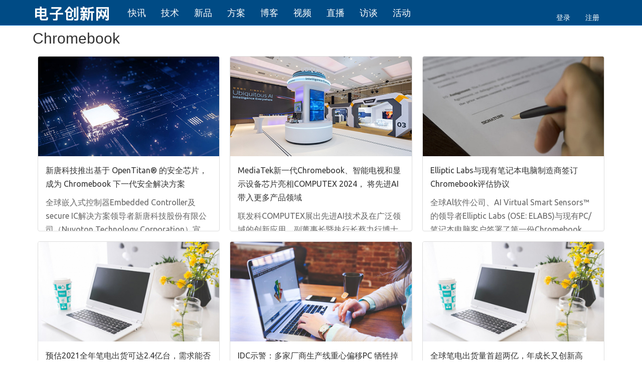

--- FILE ---
content_type: text/html; charset=utf-8
request_url: https://www.eetrend.com/tag/chromebook
body_size: 7519
content:
<!DOCTYPE html>
<html lang="zh-hans" dir="ltr">
<head>
  <link rel="profile" href="http://www.w3.org/1999/xhtml/vocab" />
  <meta name="viewport" content="width=device-width, initial-scale=1, maximum-scale=1">
  <meta http-equiv="Content-Type" content="text/html; charset=utf-8" />
<meta http-equiv="x-dns-prefetch-control" content="on" />
<link rel="dns-prefetch" href="//cdn.eetrend.com" />
<!--[if IE 9]>
<link rel="prefetch" href="//cdn.eetrend.com" />
<![endif]-->
<link rel="canonical" href="https://www.eetrend.com/tag/chromebook" />
<link rel="alternate" type="application/rss+xml" title="RSS - Chromebook" href="https://www.eetrend.com/taxonomy/term/8042/feed" />
<link rel="canonical" href="/tag/chromebook" />
<link rel="shortlink" href="/taxonomy/term/8042" />
<link rel="shortcut icon" href="https://cdn.eetrend.com/sites/all/themes/www/favicon.png" type="image/png" />
  <title>Chromebook | 电子创新网</title>
  <link type="text/css" rel="stylesheet" href="https://cdn.eetrend.com/files/cdn/css/https/css_VGL9turpHzU7bdnZpNrwquNDeTO1muToVRc3SPA6j_8.css" media="all" />
<link type="text/css" rel="stylesheet" href="https://cdn.eetrend.com/files/cdn/css/https/css_n2pO3dODBrtmNPxWSc_OhjolUs8PEzCORVjzz57Go3c.css" media="all" />
<link type="text/css" rel="stylesheet" href="https://cdn.eetrend.com/files/cdn/css/https/css_bGbHQKQkvk_J45RkbUIPFhsX2qmHJdDnQNuraer4TDw.css" media="all" />
<link type="text/css" rel="stylesheet" href="https://cdn.eetrend.com/files/cdn/css/https/css_YxIfrxi7-tL6mBWJS4LN8GB3F_176j3IlUoMtuLDLFQ.css" media="all" />
  <!-- HTML5 element support for IE6-8 -->
  <!--[if lt IE 9]>
    <script src="https://cdn.jsdelivr.net/html5shiv/3.7.3/html5shiv-printshiv.min.js"></script>
  <![endif]-->
  <script src="https://cdn.eetrend.com/files/js/js_6UR8aB1w5-y_vdUUdWDWlX2QhWu_qIXlEGEV48YgV-c.js"></script>
<script src="https://cdn.eetrend.com/files/js/js_gHk2gWJ_Qw_jU2qRiUmSl7d8oly1Cx7lQFrqcp3RXcI.js"></script>
<script src="https://cdn.eetrend.com/files/js/js_CxqrslI7-r96etKKta0ZncJndHQJySu3JUT2qysplME.js"></script>
<script src="https://cdn.eetrend.com/files/js/js_8ttSiWfIQRTeNXYm9cb6LhPx3rmzmyjRo6zpQPMuS0M.js"></script>
<script>jQuery.extend(Drupal.settings, {"basePath":"\/","pathPrefix":"","setHasJsCookie":0,"ajaxPageState":{"theme":"www","theme_token":"xsxlZQRymHJYgLdKQhKbLj_4EXw62NrlnfWOzfOuOuY","js":{"sites\/all\/themes\/bootstrap\/js\/bootstrap.js":1,"sites\/all\/modules\/jquery_update\/replace\/jquery\/2.2\/jquery.min.js":1,"misc\/jquery-extend-3.4.0.js":1,"misc\/jquery-html-prefilter-3.5.0-backport.js":1,"misc\/jquery.once.js":1,"misc\/drupal.js":1,"sites\/all\/modules\/jquery_update\/js\/jquery_browser.js":1,"sites\/all\/modules\/entityreference\/js\/entityreference.js":1,"public:\/\/languages\/zh-hans_F1A0Urkh653XWlFItNI2zGdQYgFxMJZHLkmXf-z8AUk.js":1,"sites\/all\/themes\/www\/js\/bootstrap.min.js":1},"css":{"modules\/system\/system.base.css":1,"sites\/all\/modules\/domain\/domain_nav\/domain_nav.css":1,"modules\/field\/theme\/field.css":1,"modules\/node\/node.css":1,"sites\/all\/modules\/views\/css\/views.css":1,"sites\/all\/modules\/ctools\/css\/ctools.css":1,"sites\/all\/themes\/www\/css\/bootstrap.v.css":1,"sites\/all\/themes\/www\/css\/style.css":1}},"bootstrap":{"anchorsFix":"0","anchorsSmoothScrolling":"0","formHasError":1,"popoverEnabled":1,"popoverOptions":{"animation":1,"html":0,"placement":"right","selector":"","trigger":"click","triggerAutoclose":1,"title":"","content":"","delay":0,"container":"body"},"tooltipEnabled":1,"tooltipOptions":{"animation":1,"html":0,"placement":"auto left","selector":"","trigger":"hover focus","delay":0,"container":"body"}}});</script>

    <!-- Google Tag Manager -->
    <script>
      (function(w, d, s, l, i) {
        w[l] = w[l] || [];
        w[l].push({
          'gtm.start': new Date().getTime(),
          event: 'gtm.js'
        });
        var f = d.getElementsByTagName(s)[0],
          j = d.createElement(s),
          dl = l != 'dataLayer' ? '&l=' + l : '';
        j.async = true;
        j.src =
          'https://www.googletagmanager.com/gtm.js?id=' + i + dl;
        f.parentNode.insertBefore(j, f);
      })(window, document, 'script', 'dataLayer', 'GTM-MV8JW5T');
    </script>
    <!-- End Google Tag Manager -->

    <!-- Baidu tongji  Manager -->
    <script>
    var _hmt = _hmt || [];
    (function() {
    var hm = document.createElement("script");
    hm.src = "https://hm.baidu.com/hm.js?a89a5ffa6e0e67acae12f38893892216";
    var s = document.getElementsByTagName("script")[0]; 
    s.parentNode.insertBefore(hm, s);
    })();
    </script>
    <!-- End Baidu Manager -->
    <script>
    (function ($) {
    $(document).ready(function () {
      // 给正文区域（node content）中所有外链加上 target=_blank
      $('article a[href^="http"]').each(function () {
        // 如果不是本站链接，就加 target="_blank"
        if (this.hostname && this.hostname !== window.location.hostname) {
          $(this).attr('target', '_blank');
          $(this).attr('rel', 'noopener noreferrer');
        }
        });
      });
    })(jQuery);
    </script>


<style>
/* 自定义样式 */
.card {
 transition: transform 0.3s ease, box-shadow 0.3s ease;
 margin-bottom: 20px;
 border: 1px solid #ddd;
 border-radius: 4px;
 overflow: hidden;
 background-color: #fff;
 height: 350px; /* 固定卡片高度 */
 display: flex;
 flex-direction: column;
}
.card:hover {
 transform: translateY(-10px);
 box-shadow: 0 8px 16px rgba(0, 0, 0, 0.2);
}
.card-img {
 width: 100%;
 height: 200px; /* 固定图片高度 */
 object-fit: cover;
}
.card-body {
 padding: 15px;
 flex: 1; /* 让内容区域填充剩余空间 */
 display: flex;
 flex-direction: column;
}
.card-title {
 margin: 0 0 10px;
 font-size: 1em;
 color: #333;
}
.card-text {
 margin: 0;
 color: #666;
 font-size: 1em;
 flex: 1; /* 让摘要填充剩余空间 */
 overflow: hidden; /* 超出部分隐藏 */
 text-overflow: ellipsis; /* 超出部分显示省略号 */
 display: -webkit-box;
 -webkit-line-clamp: 3; /* 限制显示 3 行 */
 -webkit-box-orient: vertical;
}

/* 移除链接下划线 */
.card a {
 text-decoration: none; /* 默认移除下划线 */
}
.card a:hover {
 text-decoration: none; /* 鼠标移过时移除下划线 */
}

.epic-banner {
position: relative;
height: 248px;
margin-bottom: 10px;
background: url(//cdn.eetrend.com/sites/all/themes/www/logo.png) no-repeat 50% #edf1f4;
background-size: 100px 56px;
border-radius: 2px;
overflow: hidden;
}

.epic-banner .banner-link {
display: block;
height: 100%;
background: no-repeat 50% transparent;
background-size: cover;
border-radius: 2px;
}

.epic-banner .header-title {
position: absolute;
width: 100%;
left: 0;
bottom: 0;
background: linear-gradient(-180deg, hsla(0, 0%, 74.9%, 0), rgba(0, 0, 0, .78));
}


.epic-banner .header-title .header-title-top {
padding: 0 40px;
height: 24px;
margin: 20px 0 5px;
}

.epic-banner .header-title  .header-title-top .epic-tag {
float: left;
height: 24px;
line-height: 24px;
padding: 0 6px;
margin-right: 10px;
border-radius: 2px;
font-size: 14px;
color: #fff;
background-color: #4285f4;
}

.epic-banner .header-title .header-title-bottom {
display: flex;
padding: 10px 40px 20px;
justify-content: space-between;
align-items: center;
line-height: 40px;
}
.epic-banner .header-title .header-title-bottom .epic-title {
color: #fff;
}


.epic-detail-desc {
padding: 20px 40px 20px 127px;
margin-bottom: 30px;
font-size: 16px;
line-height: 24px;
min-height: 87px;
color: #787878;
background: url(//cdn.eetrend.com/sites/all/themes/www/quotation.png) no-repeat 40px 20px #edf1f4;
background-size: 47px;
border-radius: 2px;
}


.epic-detail-title {
border-bottom: 1px solid #d0d0c6;
display: block;
height: 22px;
justify-content: space-between;
margin: 10px 0 20px 0;
}

.text-center .pagination{
  display: block;
  clear: both;
  margin:20px auto;
}

</style>
</head>
<body class="navbar-is-fixed-top html not-front not-logged-in one-sidebar sidebar-second page-taxonomy page-taxonomy-term page-taxonomy-term- page-taxonomy-term-8042 domain-new-eetrend-com">
    <div id="skip-link"><a href="#main-content" class="element-invisible element-focusable">跳转到主要内容</a></div>
        <header id="navbar" role="banner" class="navbar navbar-fixed-top navbar-default">
  <div class="container">
    <div class="navbar-header">
              <a class="logo navbar-btn pull-left" href="/" title="首页">
          <img src="https://cdn.eetrend.com/sites/all/themes/www/logo.png" alt="首页" />
        </a>
      
      
              <button type="button" class="navbar-toggle" data-toggle="collapse" data-target="#navbar-collapse">
          <span class="sr-only">Toggle navigation</span>
          <span class="icon-bar"></span>
          <span class="icon-bar"></span>
          <span class="icon-bar"></span>
        </button>
          </div>

          <div class="navbar-collapse collapse" id="navbar-collapse">
        <nav role="navigation">
                      <ul class="menu nav navbar-nav"><li class="first leaf"><a href="/news" title="">快讯</a></li>
<li class="leaf"><a href="/technology" title="">技术</a></li>
<li class="leaf"><a href="/newproduct" title="">新品</a></li>
<li class="leaf"><a href="/solution" title="">方案</a></li>
<li class="leaf"><a href="/blog" title="">博客</a></li>
<li class="leaf"><a href="/video" title="">视频</a></li>
<li class="leaf"><a href="http://v.eetrend.com" title="">直播</a></li>
<li class="leaf"><a href="/interview" title="">访谈</a></li>
<li class="last leaf"><a href="/activity" title="">活动</a></li>
</ul>                                <ul class="menu nav navbar-nav secondary"><li class="first leaf"><a href="/user/login?current=taxonomy/term/8042" title="">登录</a></li>
<li class="last leaf"><a href="/user/register" title="">注册</a></li>
</ul>                            </nav>
      </div>
      </div>
</header>

<div class="main-container container">

  <header class="visible-lg" role="banner" id="page-header">
    
      </header> <!-- /#page-header -->

  <div class="row">
    <section class="col-sm-12">
                  <a id="main-content"></a>
                    <h1 class="page-header">Chromebook</h1>
                                                          <div class="region region-content">
    <section id="block-system-main" class="block block-system clearfix">

      
  <div class="term-listing-heading"><div id="taxonomy-term-8042" class="taxonomy-term vocabulary-tags">

  
  <div class="content">
      </div>

</div>
</div>
    <div class="col-xs-12 col-sm-6 col-md-4">
      <div class="card">
        <a href="/content/2024/100583291.html">
        <!--
This file is not used by Drupal core, which uses theme functions instead.
See http://api.drupal.org/api/function/theme_field/7 for details.
After copying this file to your theme's folder and customizing it, remove this
HTML comment.
-->
<div class="field field-name-field-main-image field-type-image field-label-hidden">
    <div class="field-items">
          <div class="field-item even"><img class="img-responsive" src="https://cdn.eetrend.com/files/styles/picture400/public/2024-07/wen_zhang_/100583291-355472-xinpian-fuben.jpg" width="400" height="220" alt="" /></div>
      </div>
</div>
          <div class="card-body">
            <div class="card-title">新唐科技推出基于 OpenTitan® 的安全芯片，成为 Chromebook 下一代安全解决方案</div>
              <div class="card-text">
                      <div class="node-summary">全球嵌入式控制器Embedded Controller及secure IC解决方案领导者新唐科技股份有限公司（Nuvoton Technology Corporation）宣布，首款基于OpenTitan® open source secure silicon的商用芯片将集成至Google Chromebook平台。这是双方多年紧密合作的成果。</div>              </div>
            </div>
          </div>
        </a>
    </div>



    <div class="col-xs-12 col-sm-6 col-md-4">
      <div class="card">
        <a href="/content/2024/100581596.html">
        <!--
This file is not used by Drupal core, which uses theme functions instead.
See http://api.drupal.org/api/function/theme_field/7 for details.
After copying this file to your theme's folder and customizing it, remove this
HTML comment.
-->
<div class="field field-name-field-main-image field-type-image field-label-hidden">
    <div class="field-items">
          <div class="field-item even"><img class="img-responsive" src="https://cdn.eetrend.com/files/styles/picture400/public/2024-06/wen_zhang_/100581596-348436-1717466323689739.jpg" width="400" height="220" alt="" /></div>
      </div>
</div>
          <div class="card-body">
            <div class="card-title">MediaTek新一代Chromebook、智能电视和显示设备芯片亮相COMPUTEX 2024， 将先进AI带入更多产品领域</div>
              <div class="card-text">
                      <div class="node-summary">联发科COMPUTEX展出先进AI技术及在广泛领域的创新应用，副董事长暨执行长蔡力行博士于6月4日发表主题演讲，畅谈MediaTek的技术如何赋能无所不在的AI时代，持续改变移动通信、交通、智能家居、企业和工业环境。</div>              </div>
            </div>
          </div>
        </a>
    </div>



    <div class="col-xs-12 col-sm-6 col-md-4">
      <div class="card">
        <a href="/content/2023/100567761.html">
        <!--
This file is not used by Drupal core, which uses theme functions instead.
See http://api.drupal.org/api/function/theme_field/7 for details.
After copying this file to your theme's folder and customizing it, remove this
HTML comment.
-->
<div class="field field-name-field-main-image field-type-image field-label-hidden">
    <div class="field-items">
          <div class="field-item even"><img class="img-responsive" src="https://cdn.eetrend.com/files/styles/picture400/public/2023-01/wen_zhang_/100567761-288873-hetongxieyiqianshu.jpg" width="400" height="220" alt="" /></div>
      </div>
</div>
          <div class="card-body">
            <div class="card-title">Elliptic Labs与现有笔记本电脑制造商签订Chromebook评估协议</div>
              <div class="card-text">
                      <div class="node-summary">全球Al软件公司、AI Virtual Smart Sensors™的领导者Elliptic Labs (OSE: ELABS)与现有PC/笔记本电脑客户签署了第一份Chromebook评估协议。</div>              </div>
            </div>
          </div>
        </a>
    </div>



    <div class="col-xs-12 col-sm-6 col-md-4">
      <div class="card">
        <a href="/content/2021/100554049.html">
        <!--
This file is not used by Drupal core, which uses theme functions instead.
See http://api.drupal.org/api/function/theme_field/7 for details.
After copying this file to your theme's folder and customizing it, remove this
HTML comment.
-->
<div class="field field-name-field-main-image field-type-image field-label-hidden">
    <div class="field-items">
          <div class="field-item even"><img class="img-responsive" src="https://cdn.eetrend.com/files/styles/picture400/public/2021-09/wen_zhang_/100554049-222015-bijibendiannao.jpg" width="400" height="220" alt="" /></div>
      </div>
</div>
          <div class="card-body">
            <div class="card-title">预估2021全年笔电出货可达2.4亿台，需求能否延续需看第四季供需状况</div>
              <div class="card-text">
                      <div class="node-summary">根据TrendForce集邦咨询调查显示，自今年下半年七月起，随着各国疫苗施打率提升而逐渐解封，进而使整体笔电需求放缓，其中Chromebook衰退约五成。然欧美等消费大国逐渐返回办公室带动一波商用换机潮，加上品牌因应塞港问题而提前冲刺第四季出货，反成为第三季笔电需求的支撑力道，预估2021年整体笔电出货量将达2.4亿台，年增16.4%。</div>              </div>
            </div>
          </div>
        </a>
    </div>



    <div class="col-xs-12 col-sm-6 col-md-4">
      <div class="card">
        <a href="/content/2021/100552217.html">
        <!--
This file is not used by Drupal core, which uses theme functions instead.
See http://api.drupal.org/api/function/theme_field/7 for details.
After copying this file to your theme's folder and customizing it, remove this
HTML comment.
-->
<div class="field field-name-field-main-image field-type-image field-label-hidden">
    <div class="field-items">
          <div class="field-item even"><img class="img-responsive" src="https://cdn.eetrend.com/files/styles/picture400/public/2021-08/wen_zhang_/100552217-214811-bijibendiannao3.jpg" width="400" height="220" alt="" /></div>
      </div>
</div>
          <div class="card-body">
            <div class="card-title">IDC示警：多家厂商生产线重心偏移PC 牺牲掉Chromebook业务</div>
              <div class="card-text">
                      <div class="node-summary">IDC 近日发布市场示警：多家 PC 厂商已经开始调整生产线优先顺序，将重心放在拥有更高利润的 PC 上，并牺牲掉定位中低端、主打性价比的 Chromebook。</div>              </div>
            </div>
          </div>
        </a>
    </div>



    <div class="col-xs-12 col-sm-6 col-md-4">
      <div class="card">
        <a href="/content/2021/100060760.html">
        <!--
This file is not used by Drupal core, which uses theme functions instead.
See http://api.drupal.org/api/function/theme_field/7 for details.
After copying this file to your theme's folder and customizing it, remove this
HTML comment.
-->
<div class="field field-name-field-main-image field-type-image field-label-hidden">
    <div class="field-items">
          <div class="field-item even"><img class="img-responsive" src="https://cdn.eetrend.com/files/styles/picture400/public/2021-01/wen_zhang_/100060760-118587-quanqiubidianchuhuoliangshouchaoliangyinianchengchangyouchuangxingao.jpg" width="400" height="220" alt="" /></div>
      </div>
</div>
          <div class="card-body">
            <div class="card-title">全球笔电出货量首超两亿，年成长又创新高 </div>
              <div class="card-text">
                      <div class="node-summary">TrendForce集邦咨询旗下显示器研究处表示，受惠于疫情衍生的宅经济效应，2020年全球笔电出货量不仅首次超过两亿台，年成长幅度也以22.5%创下新高。</div>              </div>
            </div>
          </div>
        </a>
    </div>



    <div class="col-xs-12 col-sm-6 col-md-4">
      <div class="card">
        <a href="/content/2020/100055205.html">
        <!--
This file is not used by Drupal core, which uses theme functions instead.
See http://api.drupal.org/api/function/theme_field/7 for details.
After copying this file to your theme's folder and customizing it, remove this
HTML comment.
-->
<div class="field field-name-field-main-image field-type-image field-label-hidden">
    <div class="field-items">
          <div class="field-item even"><img class="img-responsive" src="https://cdn.eetrend.com/files/styles/picture400/public/2020-10/wen_zhang_/100055205-108956-pc.jpg" width="400" height="220" alt="" /></div>
      </div>
</div>
          <div class="card-body">
            <div class="card-title">Gartner：2020年第三季度全球PC出货量增长3.6%</div>
              <div class="card-text">
                      <div class="node-summary">全球领先的信息技术研究和顾问公司Gartner的初步统计结果显示，全球个人电脑（PC）在2020年第三季度的出货量总计达7140万台，较2019年第三季度增长3.6%。</div>              </div>
            </div>
          </div>
        </a>
    </div>



    <div class="col-xs-12 col-sm-6 col-md-4">
      <div class="card">
        <a href="/content/2020/100055162.html">
        <!--
This file is not used by Drupal core, which uses theme functions instead.
See http://api.drupal.org/api/function/theme_field/7 for details.
After copying this file to your theme's folder and customizing it, remove this
HTML comment.
-->
<div class="field field-name-field-main-image field-type-image field-label-hidden">
    <div class="field-items">
          <div class="field-item even"><img class="img-responsive" src="https://cdn.eetrend.com/files/styles/picture400/public/2020-10/wen_zhang_/100055162-108818.jpg" width="400" height="220" alt="" /></div>
      </div>
</div>
          <div class="card-body">
            <div class="card-title">Omdia研究显示全球笔记本出货量增长</div>
              <div class="card-text">
                      <div class="node-summary">领先分析机构Omdia的最新研究显示，2020年笔记本电脑出货量将达到1.957亿台，同比增长14.1%。 2020年，Chromebook的销量实现了67%的同比最大增幅，达到2220万台。</div>              </div>
            </div>
          </div>
        </a>
    </div>



</section>
  </div>
    </section>
  </div>
</div>

  <footer class="footer">
    <div class="container"> 
        <div class="region region-footer">
    <section id="block-block-58" class="block block-block clearfix">

      
  <div style="font-size:12px;">
<div> --## 电子创新网图库均出自电子创新网，版权归属电子创新网，欢迎其他网站、自媒体使用，使用时请注明“图片来自电子创新网图库”，不过本图库图片仅限于网络文章使用，不得用于其他用途，否则我们保留追诉侵权的权利。  ##-- </div>
<p></p>
<div>--<a href="https://www.eetrend.com">电子创新网合作网站</a>--</div>
<div id="copyright"><a href="https://motor.eetrend.com">电机控制系统设计</a> | <a href="https://imgtec.eetrend.com">Imagination Technologies 中文技术社区</a> | <a href="https://component.eetrend.com">电子创新元件网</a> | <a href="https://fpga.eetrend.com">FPGA 开发圈</a> | <a href="https://mcu.eetrend.com">MCU 加油站</a> | <a href="https://eda.eetrend.com"> EDA 星球</a></div>
<div>本网站转载的所有的文章、图片、音频视频文件等资料的版权归版权所有人所有，本站采用的非本站原创文章及图片等内容无法一一联系确认版权者。如果本网所选内容的文章作者及编辑认为其作品不宜公开自由传播，或不应无偿使用，请及时通过电子邮件或电话通知我们，以迅速采取适当措施，避免给双方造成不必要的经济损失。</div>
<div><a href="https://www.eetrend.com/about">关于我们</a> | <a href="httpss://beian.miit.gov.cn">粤ICP备12070055号</a></div>
</div>

</section>
<section id="block-block-115" class="block block-block clearfix">

      
  <footer class="footer">
    <div class="container" class="block block-block clearfix"> 
    <a href="https://www.eetrend.com/content/archive/sitemap-www.html">网站地图<a>
    </div>
 </footer>
</section>
  </div>
    </div>
  </footer>
    <script src="https://cdn.eetrend.com/files/js/js_MRdvkC2u4oGsp5wVxBG1pGV5NrCPW3mssHxIn6G9tGE.js"></script>
    </body>
</html>